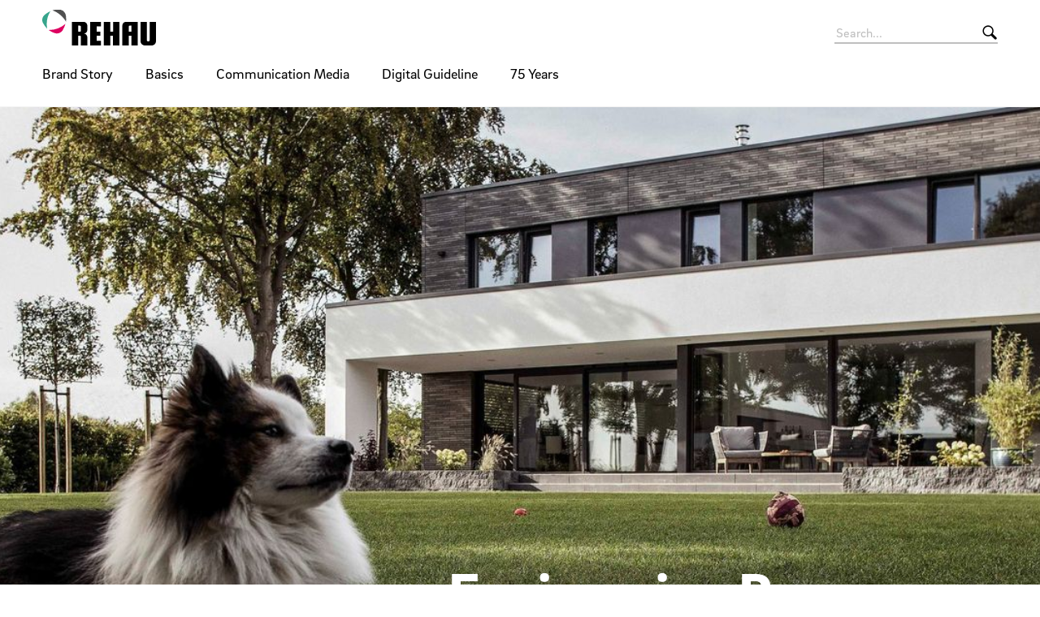

--- FILE ---
content_type: text/html;charset=UTF-8
request_url: https://brand.rehau.com/en-en
body_size: 29013
content:

<!DOCTYPE html>
<html class="no-js" lang="en" dir="ltr"    >
<head >
<!-- Page:786128 -->
<meta charset="utf-8">
<meta http-equiv="x-ua-compatible" content="IE=edge">
<meta name="viewport" content="width=device-width, initial-scale=1.0">
<title >REHAU Brand Portal</title>
<link rel="apple-touch-icon" sizes="180x180" href="/icons/apple-touch-icon.png">
<link rel="icon" type="image/png" sizes="32x32" href="/icons/favicon-32x32.png">
<link rel="icon" type="image/png" sizes="16x16" href="/icons/favicon-16x16.png">
<link rel="manifest" href="/site.webmanifest">
<link rel="mask-icon" href="/icons/safari-pinned-tab.svg" color="#000000">
<link rel="shortcut icon" href="/favicon.ico">
<meta name="msapplication-config" content="/browserconfig.xml">
<meta name="msapplication-TileColor" content="#ffffff">
<meta name="theme-color" content="#ffffff">
<meta name="language" content="en">
<meta name="country" content="">
<meta property="og:title" content="REHAU Brand Portal">
<meta property="og:locale" content="en">
<meta property="og:url" content="https://brand.rehau.com/en-en">
<script>document.documentElement.className = document.documentElement.className.replace(/no-js/g, 'js');</script>
<!-- Google Tag Manager -->
<script data-cmp-vendor="s905" type="text/plain" class="cmplazyload">(function(w,d,s,l,i){w[l]=w[l]||[];w[l].push({'gtm.start':
new Date().getTime(),event:'gtm.js'});var f=d.getElementsByTagName(s)[0],
j=d.createElement(s),dl=l!='dataLayer'?'&l='+l:'';j.async=true;j.src=
'https://www.googletagmanager.com/gtm.js?id='+i+dl;f.parentNode.insertBefore(j,f);
})(window,document,'script','dataLayer','GTM-MVXS95D');</script>
<!-- End Google Tag Manager -->
<link rel="stylesheet" href="/resource/themes/rehau-2019/css/global-184216-63.css" integrity="sha512-LuFt5HLuX48VJWAUGO3uQCUy8lLXlfsOLTw53fwEwZpU5MuozTQ6o2e7+miBDICyfeRaINk8bLUsH3Lj5n7Ohg==" crossorigin="anonymous" >
<link rel="preload" href="/resource/crblob/184156/211b578dac9b02c49cd84b5e40eff177/brixsans-black-woff2-data.woff2" as="font" type="font/woff2">
<link rel="preload" href="/resource/crblob/184160/cff50cddfd32d057424f89be757938c8/brixsans-blackitalic-woff2-data.woff2" as="font" type="font/woff2">
<link rel="preload" href="/resource/crblob/184164/4b6635ecf4ea1a1e5f3b523e326dbaaf/brixsans-bold-woff2-data.woff2" as="font" type="font/woff2">
<link rel="preload" href="/resource/crblob/184168/69a19c1aa263896c048b3d32a8526a87/brixsans-bolditalic-woff2-data.woff2" as="font" type="font/woff2">
<link rel="preload" href="/resource/crblob/184172/eec6d5b007a83ba6a647a128571ec74f/brixsans-extralight-woff2-data.woff2" as="font" type="font/woff2">
<link rel="preload" href="/resource/crblob/184176/ec2a0ffeab0981eb29e926fefd4eed37/brixsans-extralightitalic-woff2-data.woff2" as="font" type="font/woff2">
<link rel="preload" href="/resource/crblob/184180/31e044c1ae43322a9d1533910e4b4ba0/brixsans-light-woff2-data.woff2" as="font" type="font/woff2">
<link rel="preload" href="/resource/crblob/184184/6dc6d17503bb5647d723a2a48ce7fa1e/brixsans-lightitalic-woff2-data.woff2" as="font" type="font/woff2">
<link rel="preload" href="/resource/crblob/184188/4794efd1f17d132d038559123d02b57f/brixsans-medium-woff2-data.woff2" as="font" type="font/woff2">
<link rel="preload" href="/resource/crblob/184192/45000cdbea20736baa05f717d9766d5f/brixsans-mediumitalic-woff2-data.woff2" as="font" type="font/woff2">
<link rel="preload" href="/resource/crblob/184196/1d186ba63af48fbf0c21074094789592/brixsans-regular-woff2-data.woff2" as="font" type="font/woff2">
<link rel="preload" href="/resource/crblob/184200/7f780bd94a94446e4d08f2c54e5c9095/brixsans-regularitalic-woff2-data.woff2" as="font" type="font/woff2">
<link rel="preload" href="/resource/crblob/184204/7d495250e36e029b71141a018d531d58/rehauicons-regular-woff2-data.woff2" as="font" type="font/woff2">
</head><body >
<script>window.gdprAppliesGlobally=true;if(!("cmp_id" in window)||window.cmp_id<1){window.cmp_id=0}if(!("cmp_cdid" in window)){window.cmp_cdid="37e7e53c298b"}if(!("cmp_params" in window)){window.cmp_params=""}if(!("cmp_host" in window)){window.cmp_host="c.delivery.consentmanager.net"}if(!("cmp_cdn" in window)){window.cmp_cdn="cdn.consentmanager.net"}if(!("cmp_proto" in window)){window.cmp_proto="https:"}if(!("cmp_codesrc" in window)){window.cmp_codesrc="1"}window.cmp_getsupportedLangs=function(){var b=["DE","EN","FR","IT","NO","DA","FI","ES","PT","RO","BG","ET","EL","GA","HR","LV","LT","MT","NL","PL","SV","SK","SL","CS","HU","RU","SR","ZH","TR","UK","AR","BS"];if("cmp_customlanguages" in window){for(var a=0;a<window.cmp_customlanguages.length;a++){b.push(window.cmp_customlanguages[a].l.toUpperCase())}}return b};window.cmp_getRTLLangs=function(){return["AR"]};window.cmp_getlang=function(j){if(typeof(j)!="boolean"){j=true}if(j&&typeof(cmp_getlang.usedlang)=="string"&&cmp_getlang.usedlang!==""){return cmp_getlang.usedlang}var g=window.cmp_getsupportedLangs();var c=[];var f=location.hash;var e=location.search;var a="languages" in navigator?navigator.languages:[];if(f.indexOf("cmplang=")!=-1){c.push(f.substr(f.indexOf("cmplang=")+8,2).toUpperCase())}else{if(e.indexOf("cmplang=")!=-1){c.push(e.substr(e.indexOf("cmplang=")+8,2).toUpperCase())}else{if("cmp_setlang" in window&&window.cmp_setlang!=""){c.push(window.cmp_setlang.toUpperCase())}else{if(a.length>0){for(var d=0;d<a.length;d++){c.push(a[d])}}}}}if("language" in navigator){c.push(navigator.language)}if("userLanguage" in navigator){c.push(navigator.userLanguage)}var h="";for(var d=0;d<c.length;d++){var b=c[d].toUpperCase();if(g.indexOf(b)!=-1){h=b;break}if(b.indexOf("-")!=-1){b=b.substr(0,2)}if(g.indexOf(b)!=-1){h=b;break}}if(h==""&&typeof(cmp_getlang.defaultlang)=="string"&&cmp_getlang.defaultlang!==""){return cmp_getlang.defaultlang}else{if(h==""){h="EN"}}h=h.toUpperCase();return h};(function(){var n=document;var p=window;var f="";var b="_en";if("cmp_getlang" in p){f=p.cmp_getlang().toLowerCase();if("cmp_customlanguages" in p){for(var h=0;h<p.cmp_customlanguages.length;h++){if(p.cmp_customlanguages[h].l.toUpperCase()==f.toUpperCase()){f="en";break}}}b="_"+f}function g(e,d){var l="";e+="=";var i=e.length;if(location.hash.indexOf(e)!=-1){l=location.hash.substr(location.hash.indexOf(e)+i,9999)}else{if(location.search.indexOf(e)!=-1){l=location.search.substr(location.search.indexOf(e)+i,9999)}else{return d}}if(l.indexOf("&")!=-1){l=l.substr(0,l.indexOf("&"))}return l}var j=("cmp_proto" in p)?p.cmp_proto:"https:";var o=["cmp_id","cmp_params","cmp_host","cmp_cdn","cmp_proto"];for(var h=0;h<o.length;h++){if(g(o[h],"%%%")!="%%%"){window[o[h]]=g(o[h],"")}}var k=("cmp_ref" in p)?p.cmp_ref:location.href;var q=n.createElement("script");q.setAttribute("data-cmp-ab","1");var c=g("cmpdesign","");var a=g("cmpregulationkey","");q.src=j+"//"+p.cmp_host+"/delivery/cmp.php?"+("cmp_id" in p&&p.cmp_id>0?"id="+p.cmp_id:"")+("cmp_cdid" in p?"cdid="+p.cmp_cdid:"")+"&h="+encodeURIComponent(k)+(c!=""?"&cmpdesign="+encodeURIComponent(c):"")+(a!=""?"&cmpregulationkey="+encodeURIComponent(a):"")+("cmp_params" in p?"&"+p.cmp_params:"")+(n.cookie.length>0?"&__cmpfcc=1":"")+"&l="+f.toLowerCase()+"&o="+(new Date()).getTime();q.type="text/javascript";q.async=true;if(n.currentScript){n.currentScript.parentElement.appendChild(q)}else{if(n.body){n.body.appendChild(q)}else{var m=n.getElementsByTagName("body");if(m.length==0){m=n.getElementsByTagName("div")}if(m.length==0){m=n.getElementsByTagName("span")}if(m.length==0){m=n.getElementsByTagName("ins")}if(m.length==0){m=n.getElementsByTagName("script")}if(m.length==0){m=n.getElementsByTagName("head")}if(m.length>0){m[0].appendChild(q)}}}var q=n.createElement("script");q.src=j+"//"+p.cmp_cdn+"/delivery/js/cmp"+b+".min.js";q.type="text/javascript";q.setAttribute("data-cmp-ab","1");q.async=true;if(n.currentScript){n.currentScript.parentElement.appendChild(q)}else{if(n.body){n.body.appendChild(q)}else{var m=n.getElementsByTagName("body");if(m.length==0){m=n.getElementsByTagName("div")}if(m.length==0){m=n.getElementsByTagName("span")}if(m.length==0){m=n.getElementsByTagName("ins")}if(m.length==0){m=n.getElementsByTagName("script")}if(m.length==0){m=n.getElementsByTagName("head")}if(m.length>0){m[0].appendChild(q)}}}})();window.cmp_addFrame=function(b){if(!window.frames[b]){if(document.body){var a=document.createElement("iframe");a.style.cssText="display:none";a.name=b;document.body.appendChild(a)}else{window.setTimeout(window.cmp_addFrame,10,b)}}};window.cmp_rc=function(h){var b=document.cookie;var f="";var d=0;while(b!=""&&d<100){d++;while(b.substr(0,1)==" "){b=b.substr(1,b.length)}var g=b.substring(0,b.indexOf("="));if(b.indexOf(";")!=-1){var c=b.substring(b.indexOf("=")+1,b.indexOf(";"))}else{var c=b.substr(b.indexOf("=")+1,b.length)}if(h==g){f=c}var e=b.indexOf(";")+1;if(e==0){e=b.length}b=b.substring(e,b.length)}return(f)};window.cmp_stub=function(){var a=arguments;__cmapi.a=__cmapi.a||[];if(!a.length){return __cmapi.a}else{if(a[0]==="ping"){if(a[1]===2){a[2]({gdprApplies:gdprAppliesGlobally,cmpLoaded:false,cmpStatus:"stub",displayStatus:"hidden",apiVersion:"2.0",cmpId:31},true)}else{a[2](false,true)}}else{if(a[0]==="getUSPData"){a[2]({version:1,uspString:window.cmp_rc("")},true)}else{if(a[0]==="getTCData"){__cmapi.a.push([].slice.apply(a))}else{if(a[0]==="addEventListener"||a[0]==="removeEventListener"){__cmapi.a.push([].slice.apply(a))}else{if(a.length==4&&a[3]===false){a[2]({},false)}else{__cmapi.a.push([].slice.apply(a))}}}}}}};window.cmp_msghandler=function(d){var a=typeof d.data==="string";try{var c=a?JSON.parse(d.data):d.data}catch(f){var c=null}if(typeof(c)==="object"&&c!==null&&"__cmpCall" in c){var b=c.__cmpCall;window.__cmp(b.command,b.parameter,function(h,g){var e={__cmpReturn:{returnValue:h,success:g,callId:b.callId}};d.source.postMessage(a?JSON.stringify(e):e,"*")})}if(typeof(c)==="object"&&c!==null&&"__cmapiCall" in c){var b=c.__cmapiCall;window.__cmapi(b.command,b.parameter,function(h,g){var e={__cmapiReturn:{returnValue:h,success:g,callId:b.callId}};d.source.postMessage(a?JSON.stringify(e):e,"*")})}if(typeof(c)==="object"&&c!==null&&"__uspapiCall" in c){var b=c.__uspapiCall;window.__uspapi(b.command,b.version,function(h,g){var e={__uspapiReturn:{returnValue:h,success:g,callId:b.callId}};d.source.postMessage(a?JSON.stringify(e):e,"*")})}if(typeof(c)==="object"&&c!==null&&"__tcfapiCall" in c){var b=c.__tcfapiCall;window.__tcfapi(b.command,b.version,function(h,g){var e={__tcfapiReturn:{returnValue:h,success:g,callId:b.callId}};d.source.postMessage(a?JSON.stringify(e):e,"*")},b.parameter)}};window.cmp_setStub=function(a){if(!(a in window)||(typeof(window[a])!=="function"&&typeof(window[a])!=="object"&&(typeof(window[a])==="undefined"||window[a]!==null))){window[a]=window.cmp_stub;window[a].msgHandler=window.cmp_msghandler;window.addEventListener("message",window.cmp_msghandler,false)}};window.cmp_addFrame("__cmapiLocator");window.cmp_addFrame("__cmpLocator");window.cmp_addFrame("__uspapiLocator");window.cmp_addFrame("__tcfapiLocator");window.cmp_setStub("__cmapi");window.cmp_setStub("__cmp");window.cmp_setStub("__tcfapi");window.cmp_setStub("__uspapi");</script>
<header class="header " >
<div class="header__wrapper">
<div class="header__head">
<a class="header__logo logo" href="/en-en">
<span class="logo__image -default-logo"></span>
</a>
<a class="header__toggle " href="#" data-action="toggle-nav" onclick="return false;">
<span class="header__hamburger"></span>
</a>
</div>
<div class="header__body">
<a class="header__logo logo -vanishing" href="/en-en">
<span class="logo__image -default-logo"></span>
</a>
<nav class="header__meta-nav meta-nav">
<ul class="meta-nav__list" >
</ul></nav><form class="header__search-bar search-bar -vanishing" action="/en-en/service/search/786092" role="search" autocomplete="off">
<input class="search-bar__input" type="text" name="query" placeholder="Search...">
<button class="search-bar__btn"></button>
</form><nav class="header__main-nav main-nav">
<a class="main-nav__back -prev -hide" href="#">Back to menu</a>
<ul class="main-nav__list ">
<li class="main-nav__item">
<a class="main-nav__link" href="/en-en/brand-story"
>
Brand Story
</a>
</li><li class="main-nav__item">
<a class="main-nav__link -next" href="/en-en/basics"
>
Basics
</a>
<nav class="main-nav__flyout flyout ">
<ul class="flyout__section section__list -grouped">
<li class="section__item">
<a class="section__link " href="/en-en/basics/logo"
>
Logo
</a>
</li><li class="section__item">
<a class="section__link " href="/en-en/basics/layout-principle"
>
Layout Principle
</a>
</li><li class="section__item">
<a class="section__link " href="/en-en/basics/colours"
>
Colours
</a>
</li><li class="section__item">
<a class="section__link " href="/en-en/basics/signets"
>
Signets
</a>
</li><li class="section__item">
<a class="section__link " href="/en-en/basics/illustration"
>
Illustration
</a>
</li><li class="section__item">
<a class="section__link " href="/en-en/basics/photography"
>
Photography
</a>
</li><li class="section__item">
<a class="section__link " href="/en-en/basics/icons"
>
Icons
</a>
</li><li class="section__item">
<a class="section__link " href="/en-en/basics/movie"
>
Movie
</a>
</li><li class="section__item">
<a class="section__link " href="/en-en/basics/typo-naming"
>
Typo Naming
</a>
</li><li class="section__item">
<a class="section__link " href="/en-en/basics/cobranding"
>
Cobranding
</a>
</li><li class="section__item">
<a class="section__link " href="/en-en/basics/charts"
>
Charts
</a>
</li><li class="section__item">
<a class="section__link " href="/en-en/basics/eyecatcher"
>
Eyecatcher
</a>
</li><li class="section__item">
<a class="section__link " href="/en-en/basics/qr-code"
>
QR Code
</a>
</li><li class="section__item">
<a class="section__link " href="/en-en/basics/wayfinding"
>
Wayfinding
</a>
</li> </ul>
</nav> </li><li class="main-nav__item">
<a class="main-nav__link -next" href="/en-en/communication-media"
>
Communication Media
</a>
<nav class="main-nav__flyout flyout ">
<ul class="flyout__section section__list -grouped">
<li class="section__item">
<a class="section__link " href="/en-en/communication-media/ads"
>
Ads
</a>
</li><li class="section__item">
<a class="section__link " href="/en-en/communication-media/billboard"
>
Billboard
</a>
</li><li class="section__item">
<a class="section__link " href="/en-en/communication-media/brochures"
>
Brochures / Flyer
</a>
</li><li class="section__item">
<a class="section__link " href="/en-en/communication-media/rollup-banner"
>
Rollup Banner
</a>
</li><li class="section__item">
<a class="section__link " href="/en-en/communication-media/poster"
>
Poster
</a>
</li><li class="section__item">
<a class="section__link " href="/en-en/communication-media/printing-standards"
>
Printing Standards
</a>
</li><li class="section__item">
<a class="section__link " href="/en-en/communication-media/packaging"
>
Packaging / Product
</a>
</li><li class="section__item">
<a class="section__link " href="/en-en/communication-media/giveaways"
>
Giveaways
</a>
</li><li class="section__item">
<a class="section__link " href="/en-en/communication-media/signature"
>
Signature
</a>
</li><li class="section__item">
<a class="section__link " href="/en-en/communication-media/social-media"
>
Social Media
</a>
</li><li class="section__item">
<a class="section__link " href="/en-en/communication-media/online-banner"
>
Online Banner
</a>
</li><li class="section__item">
<a class="section__link " href="/en-en/communication-media/vehicles"
>
Vehicles
</a>
</li><li class="section__item">
<a class="section__link " href="/en-en/communication-media/sponsoring"
>
Sponsoring
</a>
</li><li class="section__item">
<a class="section__link " href="/en-en/communication-media/internal"
>
Internal
</a>
</li> </ul>
</nav> </li><li class="main-nav__item">
<a class="main-nav__link -next" href="/en-en/digital-guideline"
>
Digital Guideline
</a>
<nav class="main-nav__flyout flyout ">
<ul class="flyout__section section__list -grouped">
<li class="section__item">
<a class="section__link " href="/en-en/digital-guideline/digital-basics"
>
Digital Basics
</a>
</li><li class="section__item">
<a class="section__link -next" href="/en-en/digital-guideline/components"
>
Components
</a>
<ul class="section__sub-section sub-section__list ">
<li class="sub-section__item">
<a class="sub-section__link " href="/en-en/digital-guideline/components/accordions"
>
Accordions
</a> </li>
<li class="sub-section__item">
<a class="sub-section__link " href="/en-en/digital-guideline/components/breadcrumbs"
>
Breadcrumbs
</a> </li>
<li class="sub-section__item">
<a class="sub-section__link " href="/en-en/digital-guideline/components/buttons"
>
Buttons
</a> </li>
<li class="sub-section__item">
<a class="sub-section__link " href="/en-en/digital-guideline/components/checkboxes"
>
Checkboxes
</a> </li>
<li class="sub-section__item">
<a class="sub-section__link " href="/en-en/digital-guideline/components/dropdowns"
>
Dropdowns
</a> </li>
<li class="sub-section__item">
<a class="sub-section__link " href="/en-en/digital-guideline/components/flyouts"
>
Flyouts
</a> </li>
<li class="sub-section__item">
<a class="sub-section__link " href="/en-en/digital-guideline/components/inputs"
>
Inputs
</a> </li>
<li class="sub-section__item">
<a class="sub-section__link " href="/en-en/digital-guideline/components/links"
>
Links
</a> </li>
<li class="sub-section__item">
<a class="sub-section__link " href="/en-en/digital-guideline/components/paging"
>
Paging
</a> </li>
<li class="sub-section__item">
<a class="sub-section__link " href="/en-en/digital-guideline/components/sliders"
>
Sliders
</a> </li>
<li class="sub-section__item">
<a class="sub-section__link " href="/en-en/digital-guideline/components/slideshow"
>
Slideshow
</a> </li>
<li class="sub-section__item">
<a class="sub-section__link " href="/en-en/digital-guideline/components/steppers"
>
Steppers
</a> </li>
<li class="sub-section__item">
<a class="sub-section__link " href="/en-en/digital-guideline/components/tags"
>
Tags
</a> </li>
</ul>
</li><li class="section__item">
<a class="section__link -next" href="/en-en/digital-guideline/modules"
>
Modules
</a>
<ul class="section__sub-section sub-section__list ">
<li class="sub-section__item">
<a class="sub-section__link " href="/en-en/digital-guideline/modules/contacts"
>
Contact
</a> </li>
<li class="sub-section__item">
<a class="sub-section__link " href="/en-en/digital-guideline/modules/footer"
>
Footer
</a> </li>
<li class="sub-section__item">
<a class="sub-section__link " href="/en-en/digital-guideline/modules/forms"
>
Forms
</a> </li>
<li class="sub-section__item">
<a class="sub-section__link " href="/en-en/digital-guideline/modules/header"
>
Header
</a> </li>
<li class="sub-section__item">
<a class="sub-section__link " href="/en-en/digital-guideline/modules/hero-section"
>
Hero Section
</a> </li>
<li class="sub-section__item">
<a class="sub-section__link " href="/en-en/digital-guideline/modules/lightbox"
>
Light box
</a> </li>
<li class="sub-section__item">
<a class="sub-section__link " href="/en-en/digital-guideline/modules/lists"
>
Lists
</a> </li>
<li class="sub-section__item">
<a class="sub-section__link " href="/en-en/digital-guideline/modules/navigation"
>
Navigation
</a> </li>
<li class="sub-section__item">
<a class="sub-section__link " href="/en-en/digital-guideline/modules/search"
>
Search
</a> </li>
<li class="sub-section__item">
<a class="sub-section__link " href="/en-en/digital-guideline/modules/service-areas"
>
Service areas
</a> </li>
<li class="sub-section__item">
<a class="sub-section__link " href="/en-en/digital-guideline/modules/tables"
>
Tables
</a> </li>
<li class="sub-section__item">
<a class="sub-section__link " href="/en-en/digital-guideline/modules/tab-navigation"
>
Tab navigation
</a> </li>
<li class="sub-section__item">
<a class="sub-section__link " href="/en-en/digital-guideline/modules/teasers"
>
Teasers
</a> </li>
<li class="sub-section__item">
<a class="sub-section__link " href="/en-en/digital-guideline/modules/tiles"
>
Tiles
</a> </li>
</ul>
</li><li class="section__item">
<a class="section__link " href="/en-en/digital-guideline/apps"
>
Apps
</a>
</li><li class="section__item">
<a class="section__link " href="/en-en/communication-media/online-banner"
>
Online Banner
</a>
</li> </ul>
</nav> </li><li class="main-nav__item">
<a class="main-nav__link" href="/en-en/75-years"
>
75 Years
</a>
</li> </ul>
</nav> </div>
<div class="header__foot">
<form class="header__search-bar search-bar " action="/en-en/service/search/786092" role="search" autocomplete="off">
<input class="search-bar__input" type="text" name="query" placeholder="Search...">
<button class="search-bar__btn"></button>
</form> </div>
</div>
</header>
<main>
<div class="container -full -st-small -sb-small -bgimg" style="background-image: url(&#39;data:image/svg+xml;utf8,&lt;svg xmlns=&quot;http://www.w3.org/2000/svg&quot; width=&quot;1&quot; height=&quot;1&quot;&gt;&lt;/svg&gt;&#39;);" data-desktop-image="/resource/image/786344/14x5/1920/686/3d0e9577ffc3bfa5de8c32b3308a25ce/40611CFF901A39428094F178D54CB2AD/700-d146-68816.jpg"
data-mobile-image="/resource/image/786344/7x5/1920/1371/197f195855087cf146dcf38d7871de6c/C6AC0BC7BEA9671ED53BC2ECB64DA361/700-d146-68816.jpg"
>
<div class="container-wrapper" style=" min-height: 750px; justify-content: flex-end;"
>
<div class="container "
>
<div class="grid-x grid-margin-x grid-margin-y"><div class="cell medium-5"><p><br/></p></div><div class="cell medium-7">
<p class="h1" style="font-size:7.0rem; line-height:8.6rem; color:#FFFFFF; margin-bottom:60px">Engineering Progress<br>Enhancing Lives</p></div></div> </div>
</div>
</div></main>
<div class="go-top -bg-gray-lighter">
<a href="#" class="go-top__link"></a>
</div><div class="extra -bg-secondary">
<div class="extra__container container">
<div class="claim">
<p class="claim__text">Engineering progress</p>
<p class="claim__text">Enhancing lives</p>
</div>
</div>
</div>
<footer class="footer" >
<div class="footer__main">
<div class="container">
<div class="grid-x grid-margin-x grid-margin-y">
<div class="cell medium-4 large-3">
<p class="h4 footer__title" >Quicklinks</p>
<ul class="list" >
<li class="list__item" >
<a class="" href="/en-en/brand-story"
>
Brand Story
</a> </li>
<li class="list__item" >
<a class="" href="/en-en/basics"
>
Basics
</a> </li>
<li class="list__item" >
<a class="" href="/en-en/communication-media"
>
Communication Media
</a> </li>
<li class="list__item" >
<a class="" href="/en-en/digital-guideline"
>
Digital Guideline
</a> </li>
</ul> </div>
<div class="cell pre-medium-auto">
<div class="footer__contact contact">
<div class="contact__list" >
<div class="contact__address address" >
<p class="address__info">
Corporate Office Rehau<br>Rheniumhaus, Helmut-Wagner-Str. 1<br>95111 Rehau<br>Deutschland
</p>
<p class="address__info">
<a class="address__link" href="tel:+499283770">+49 9283 77-0</a>
</p>
<p class="address__info">
<a class="address__link" href="mailto:info@rehau.com">info@rehau.com</a>
</p>
</div> </div>
</div> </div>
<div class="footer__cell cell large-shrink">
<div class="footer__social-media social-media">
<ul class="social-media__list list -social-icons">
<li class="list__item">
<a href="https://www.facebook.com/rehaugroup" rel="external" target="_blank">
<i class="icon -facebook"></i>
</a>
</li>
<li class="list__item">
<a href="http://twitter.com/REHAU_Group" rel="external" target="_blank">
<i class="icon -twitter"></i>
</a>
</li>
<li class="list__item">
<a href="http://twitter.com/REHAU_Group" rel="external" target="_blank">
<i class="icon -linkedin"></i>
</a>
</li>
<li class="list__item">
<a href="https://plus.google.com/+Rehaugroup/" rel="external" target="_blank">
<i class="icon -google"></i>
</a>
</li>
<li class="list__item">
<a href="https://www.xing.com/companies/rehauag%25252Bco" rel="external" target="_blank">
<i class="icon -xing"></i>
</a>
</li>
<li class="list__item">
<a href="http://www.youtube.com/rehautv" rel="external" target="_blank">
<i class="icon -youtube"></i>
</a>
</li>
</ul>
<ul class="social-media__list list -social-buttons">
</ul>
</div> </div>
</div>
</div>
</div><div class="footer__nav">
<div class="container">
<div class="grid-x grid-margin-x grid-margin-y">
<div class="cell medium-auto">
<ul class="footer__list list -horizontal">
<li class="list__item" >
<a class="" href="/en-en/disclaimer"
>
Disclaimer
</a> </li>
<li class="list__item" >
<a class="" href="/en-en/data-privacy-protection"
>
Data Privacy Protection
</a> </li>
<li class="list__item" >
<a class="" href="/en-en/legal-notice"
>
Legal Notice
</a> </li>
<li class="list__item" >
<a class="" href="/en-en/imprint"
>
Impress
</a> </li>
<li class="list__item" >
<a class="" href="/en-en/service/download/786094"
>
Downloads
</a> </li>
</ul>
</div>
</div>
</div>
</div></footer>
<script src="/resource/themes/rehau-2019/js/commons-1071630-6.js" integrity="sha512-bbaf1jDy/O3RF7Qxe51spkh30DaPn690hkvwkfDWrOIEZIzLpZ1ldDNwULXh/RwA34qaD9YI7Z7MoVUPDl1Hyw==" crossorigin="anonymous" defer="false" ></script><script src="/resource/themes/rehau-2019/js/index-1071632-23.js" integrity="sha512-aLEVuz+DQjHLAttDaoXAc1+TCdfEHiEhWTk1KoRpvkrXjQ0FRR8W0mAYNUnY7j8l21gcuUZAFeHGVSYC1kmYow==" crossorigin="anonymous" defer="false" ></script>
<div class="quick-info" data-role="cart" id="cartTemplate" data-sample-service-url="" data-sample-service-limit="3">
<div class="quick-info__wrapper">
<button class="quick-info__close"></button>
<div class="quick-info__content">
<div class="-hide" data-role="cart-trash"></div>
<div class="container -st-small -hide" data-role="cart-error">
<div class="notification -error">
<i class="notification__icon icon -chevron-right"></i>
<p class="notification__text">Maximum cart size of 3 items has been reached!</p>
</div>
</div>
<div class="container -st-small -sb-small -hide" data-role="cart-content">
<div class="grid-x grid-margin-y">
<div class="cell small-12">
Your sample cart items:
</div>
<div class="cell small-12">
<div class="grid-x" data-role="cart-table">
<div class="h3 cell small-1"></div>
<div class="h3 cell small-3">Type</div>
<div class="h3 cell small-3">Decor</div>
<div class="h3 cell small-4">Collection</div>
<div class="h3 cell small-1"></div>
</div>
</div>
<div class="cell small-12 medium-5">
<button class="btn -mobile-full -cta -secondary -cross" data-role="cart-clear">Clear cart</button>
</div>
<div class="cell -hide-mobile-small medium-2"></div>
<div class="cell small-12 medium-5 -ta-right">
<button class="btn -mobile-full -cta" data-role="cart-order">Order samples</button>
</div>
<div data-role="cart-template" class="-hide">
<div class="cell small-1" data-role="cart-index"></div>
<div class="cell small-3" data-role="cart-type"></div>
<div class="cell small-3" data-role="cart-decor"></div>
<div class="cell small-4" data-role="cart-collection"></div>
<div class="cell small-1 -ta-right"><button class="btn -icon-only -cross" data-role="cart-remove"></button></div>
</div>
</div>
</div>
</div>
</div>
</div></body></html>
<script id="f5_cspm">(function(){var f5_cspm={f5_p:'FJIOKNLBILECBGKCOEJOGKHPIEFOJGKLFGEGCDBNHJOJNJKDMFEHHBCHMAFMDGDOHDOBAKOBAADBFOEOONCAIECCAAAAPKLLLMOEPALBBHLPAFLGCHAOPHIFGACJHGAA',setCharAt:function(str,index,chr){if(index>str.length-1)return str;return str.substr(0,index)+chr+str.substr(index+1);},get_byte:function(str,i){var s=(i/16)|0;i=(i&15);s=s*32;return((str.charCodeAt(i+16+s)-65)<<4)|(str.charCodeAt(i+s)-65);},set_byte:function(str,i,b){var s=(i/16)|0;i=(i&15);s=s*32;str=f5_cspm.setCharAt(str,(i+16+s),String.fromCharCode((b>>4)+65));str=f5_cspm.setCharAt(str,(i+s),String.fromCharCode((b&15)+65));return str;},set_latency:function(str,latency){latency=latency&0xffff;str=f5_cspm.set_byte(str,40,(latency>>8));str=f5_cspm.set_byte(str,41,(latency&0xff));str=f5_cspm.set_byte(str,35,2);return str;},wait_perf_data:function(){try{var wp=window.performance.timing;if(wp.loadEventEnd>0){var res=wp.loadEventEnd-wp.navigationStart;if(res<60001){var cookie_val=f5_cspm.set_latency(f5_cspm.f5_p,res);window.document.cookie='f5avr0654314185aaaaaaaaaaaaaaaa_cspm_='+encodeURIComponent(cookie_val)+';path=/;'+'';}
return;}}
catch(err){return;}
setTimeout(f5_cspm.wait_perf_data,100);return;},go:function(){var chunk=window.document.cookie.split(/\s*;\s*/);for(var i=0;i<chunk.length;++i){var pair=chunk[i].split(/\s*=\s*/);if(pair[0]=='f5_cspm'&&pair[1]=='1234')
{var d=new Date();d.setTime(d.getTime()-1000);window.document.cookie='f5_cspm=;expires='+d.toUTCString()+';path=/;'+';';setTimeout(f5_cspm.wait_perf_data,100);}}}}
f5_cspm.go();}());</script>